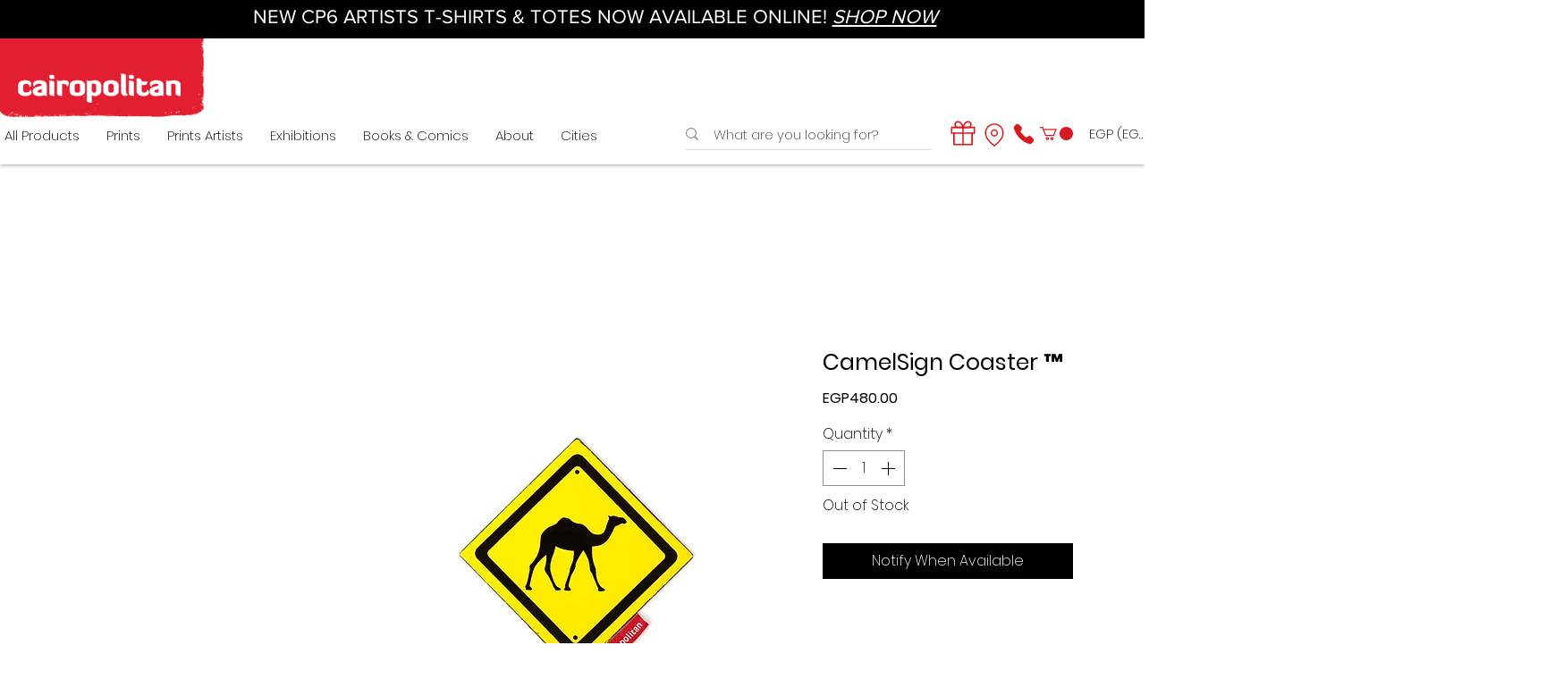

--- FILE ---
content_type: text/html; charset=utf-8
request_url: https://accounts.google.com/o/oauth2/postmessageRelay?parent=https%3A%2F%2Fstatic.parastorage.com&jsh=m%3B%2F_%2Fscs%2Fabc-static%2F_%2Fjs%2Fk%3Dgapi.lb.en.2kN9-TZiXrM.O%2Fd%3D1%2Frs%3DAHpOoo_B4hu0FeWRuWHfxnZ3V0WubwN7Qw%2Fm%3D__features__
body_size: 162
content:
<!DOCTYPE html><html><head><title></title><meta http-equiv="content-type" content="text/html; charset=utf-8"><meta http-equiv="X-UA-Compatible" content="IE=edge"><meta name="viewport" content="width=device-width, initial-scale=1, minimum-scale=1, maximum-scale=1, user-scalable=0"><script src='https://ssl.gstatic.com/accounts/o/2580342461-postmessagerelay.js' nonce="589yu2KgiALSyBCckNfaEw"></script></head><body><script type="text/javascript" src="https://apis.google.com/js/rpc:shindig_random.js?onload=init" nonce="589yu2KgiALSyBCckNfaEw"></script></body></html>